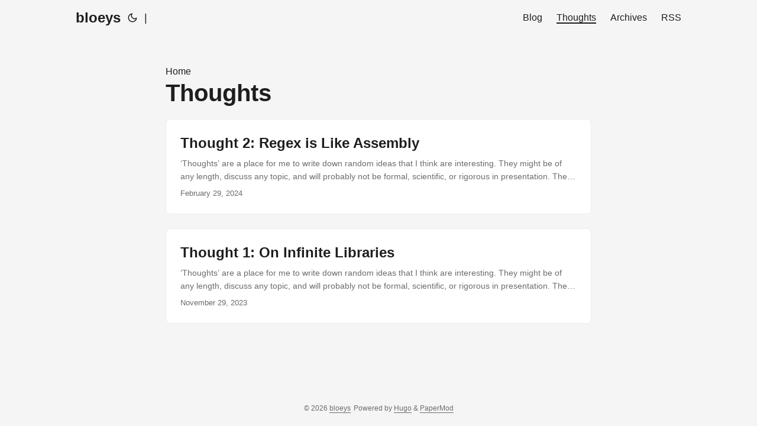

--- FILE ---
content_type: text/html; charset=utf-8
request_url: https://bloeys.com/thoughts/
body_size: 3441
content:
<!DOCTYPE html>
<html lang="en" dir="auto">

<head><meta charset="utf-8">
<meta http-equiv="X-UA-Compatible" content="IE=edge">
<meta name="viewport" content="width=device-width, initial-scale=1, shrink-to-fit=no">
<meta name="robots" content="index, follow">
<title>Thoughts | bloeys</title>
<meta name="keywords" content="">
<meta name="description" content="Thoughts - bloeys">
<meta name="author" content="">
<link rel="canonical" href="https://bloeys.com/thoughts/">
<link crossorigin="anonymous" href="/assets/css/stylesheet.9329d037bc79464b26647fb72e079cd738f5d2418b1df4da3b515db9e22cb4d9.css" integrity="sha256-kynQN7x5RksmZH&#43;3Lgec1zj10kGLHfTaO1FdueIstNk=" rel="preload stylesheet" as="style">
<link rel="icon" href="https://bloeys.com/favicon.ico">
<link rel="icon" type="image/png" sizes="16x16" href="https://bloeys.com/favicon-16x16.png">
<link rel="icon" type="image/png" sizes="32x32" href="https://bloeys.com/favicon-32x32.png">
<link rel="apple-touch-icon" href="https://bloeys.com/apple-touch-icon.png">
<link rel="mask-icon" href="https://bloeys.com/safari-pinned-tab.svg">
<meta name="theme-color" content="#2e2e33">
<meta name="msapplication-TileColor" content="#2e2e33">
<link rel="alternate" type="application/rss+xml" href="https://bloeys.com/thoughts/index.xml">
<link rel="alternate" hreflang="en" href="https://bloeys.com/thoughts/">
<noscript>
    <style>
        #theme-toggle,
        .top-link {
            display: none;
        }

    </style>
    <style>
        @media (prefers-color-scheme: dark) {
            :root {
                --theme: rgb(29, 30, 32);
                --entry: rgb(46, 46, 51);
                --primary: rgb(218, 218, 219);
                --secondary: rgb(155, 156, 157);
                --tertiary: rgb(65, 66, 68);
                --content: rgb(196, 196, 197);
                --hljs-bg: rgb(46, 46, 51);
                --code-bg: rgb(55, 56, 62);
                --border: rgb(51, 51, 51);
            }

            .list {
                background: var(--theme);
            }

            .list:not(.dark)::-webkit-scrollbar-track {
                background: 0 0;
            }

            .list:not(.dark)::-webkit-scrollbar-thumb {
                border-color: var(--theme);
            }
        }

    </style>
</noscript>
<script async src="https://www.googletagmanager.com/gtag/js?id=G-69BK6DZHP0"></script>
<script>
var doNotTrack = false;
if (!doNotTrack) {
	window.dataLayer = window.dataLayer || [];
	function gtag(){dataLayer.push(arguments);}
	gtag('js', new Date());
	gtag('config', 'G-69BK6DZHP0', { 'anonymize_ip': false });
}
</script>
<meta property="og:title" content="Thoughts" />
<meta property="og:description" content="Programming, tech, and other stuff" />
<meta property="og:type" content="website" />
<meta property="og:url" content="https://bloeys.com/thoughts/" /><meta property="og:site_name" content="bloeys" />

<meta name="twitter:card" content="summary"/>
<meta name="twitter:title" content="Thoughts"/>
<meta name="twitter:description" content="Programming, tech, and other stuff"/>


<script type="application/ld+json">
{
  "@context": "https://schema.org",
  "@type": "BreadcrumbList",
  "itemListElement": [
    {
      "@type": "ListItem",
      "position":  1 ,
      "name": "Thoughts",
      "item": "https://bloeys.com/thoughts/"
    }
  ]
}
</script>
     <script
    id="MathJax-script"
    async
    src="https://cdn.jsdelivr.net/npm/mathjax@4/tex-mml-chtml.js"
></script>

<script>
    MathJax = {
        tex: {
            
            displayMath: [
                ["\\[", "\\]"],
                ["$$", "$$"],
            ], 
            inlineMath: [
                ["\\(", "\\)"],
                ["$", "$"],
            ], 
        },
        loader: {
            load: ["ui/safe"],
        },
    };
</script>
 
</head>

<body class="list" id="top">
<script>
    if (localStorage.getItem("pref-theme") === "dark") {
        document.body.classList.add('dark');
    } else if (localStorage.getItem("pref-theme") === "light") {
        document.body.classList.remove('dark')
    } else if (window.matchMedia('(prefers-color-scheme: dark)').matches) {
        document.body.classList.add('dark');
    }

</script>

<header class="header">
    <nav class="nav">
        <div class="logo">
            <a href="https://bloeys.com/" accesskey="h" title="bloeys (Alt + H)">bloeys</a>
            <div class="logo-switches">
                <button id="theme-toggle" accesskey="t" title="(Alt + T)">
                    <svg id="moon" xmlns="http://www.w3.org/2000/svg" width="24" height="18" viewBox="0 0 24 24"
                        fill="none" stroke="currentColor" stroke-width="2" stroke-linecap="round"
                        stroke-linejoin="round">
                        <path d="M21 12.79A9 9 0 1 1 11.21 3 7 7 0 0 0 21 12.79z"></path>
                    </svg>
                    <svg id="sun" xmlns="http://www.w3.org/2000/svg" width="24" height="18" viewBox="0 0 24 24"
                        fill="none" stroke="currentColor" stroke-width="2" stroke-linecap="round"
                        stroke-linejoin="round">
                        <circle cx="12" cy="12" r="5"></circle>
                        <line x1="12" y1="1" x2="12" y2="3"></line>
                        <line x1="12" y1="21" x2="12" y2="23"></line>
                        <line x1="4.22" y1="4.22" x2="5.64" y2="5.64"></line>
                        <line x1="18.36" y1="18.36" x2="19.78" y2="19.78"></line>
                        <line x1="1" y1="12" x2="3" y2="12"></line>
                        <line x1="21" y1="12" x2="23" y2="12"></line>
                        <line x1="4.22" y1="19.78" x2="5.64" y2="18.36"></line>
                        <line x1="18.36" y1="5.64" x2="19.78" y2="4.22"></line>
                    </svg>
                </button>
                <ul class="lang-switch"><li>|</li>
                </ul>
            </div>
        </div>
        <ul id="menu">
            <li>
                <a href="https://bloeys.com/blog/" title="Blog">
                    <span>Blog</span>
                </a>
            </li>
            <li>
                <a href="https://bloeys.com/thoughts/" title="Thoughts">
                    <span class="active">Thoughts</span>
                </a>
            </li>
            <li>
                <a href="https://bloeys.com/archives/" title="Archives">
                    <span>Archives</span>
                </a>
            </li>
            <li>
                <a href="https://bloeys.com/index.xml" title="RSS">
                    <span>RSS</span>
                </a>
            </li>
        </ul>
    </nav>
</header>
<main class="main"> 
<header class="page-header"><div class="breadcrumbs"><a href="https://bloeys.com/">Home</a></div>
  <h1>
    Thoughts
  </h1>
</header>

<article class="post-entry"> 
  <header class="entry-header">
    <h2>Thought 2: Regex is Like Assembly
    </h2>
  </header>
  <div class="entry-content">
    <p>‘Thoughts’ are a place for me to write down random ideas that I think are interesting. They might be of any length, discuss any topic, and will probably not be formal, scientific, or rigorous in presentation.
They are also, in some sense, a way for me to connect with interesting people, so if something here piques your interest or you have some comments to make, please do reach out! (omar at bloeys dot com)...</p>
  </div>
  <footer class="entry-footer"><span title='2024-02-29 00:00:00 +0000 UTC'>February 29, 2024</span></footer>
  <a class="entry-link" aria-label="post link to Thought 2: Regex is Like Assembly" href="https://bloeys.com/thoughts/thought-2-regex-is-like-assembly/"></a>
</article>

<article class="post-entry"> 
  <header class="entry-header">
    <h2>Thought 1: On Infinite Libraries
    </h2>
  </header>
  <div class="entry-content">
    <p>‘Thoughts’ are a place for me to write down random ideas that I think are interesting. They might be of any length, discuss any topic, and will probably not be formal, scientific, or rigorous in presentation.
They are also, in some sense, a way for me to connect with interesting people, so if something here piques your interest or you have some comments to make, please do reach out! (omar at bloeys dot com)...</p>
  </div>
  <footer class="entry-footer"><span title='2023-11-29 00:00:00 +0000 UTC'>November 29, 2023</span></footer>
  <a class="entry-link" aria-label="post link to Thought 1: On Infinite Libraries" href="https://bloeys.com/thoughts/thought-1-on-infinite-libraries/"></a>
</article>
    </main>
    
<footer class="footer">
    <span>&copy; 2026 <a href="https://bloeys.com/">bloeys</a></span>
    <span>
        Powered by
        <a href="https://gohugo.io/" rel="noopener noreferrer" target="_blank">Hugo</a> &
        <a href="https://github.com/adityatelange/hugo-PaperMod/" rel="noopener" target="_blank">PaperMod</a>
    </span>
</footer>
<a href="#top" aria-label="go to top" title="Go to Top (Alt + G)" class="top-link" id="top-link" accesskey="g">
    <svg xmlns="http://www.w3.org/2000/svg" viewBox="0 0 12 6" fill="currentColor">
        <path d="M12 6H0l6-6z" />
    </svg>
</a>

<script>
    let menu = document.getElementById('menu')
    if (menu) {
        menu.scrollLeft = localStorage.getItem("menu-scroll-position");
        menu.onscroll = function () {
            localStorage.setItem("menu-scroll-position", menu.scrollLeft);
        }
    }

    document.querySelectorAll('a[href^="#"]').forEach(anchor => {
        anchor.addEventListener("click", function (e) {
            e.preventDefault();
            var id = this.getAttribute("href").substr(1);
            if (!window.matchMedia('(prefers-reduced-motion: reduce)').matches) {
                document.querySelector(`[id='${decodeURIComponent(id)}']`).scrollIntoView({
                    behavior: "smooth"
                });
            } else {
                document.querySelector(`[id='${decodeURIComponent(id)}']`).scrollIntoView();
            }
            if (id === "top") {
                history.replaceState(null, null, " ");
            } else {
                history.pushState(null, null, `#${id}`);
            }
        });
    });

</script>
<script>
    var mybutton = document.getElementById("top-link");
    window.onscroll = function () {
        if (document.body.scrollTop > 800 || document.documentElement.scrollTop > 800) {
            mybutton.style.visibility = "visible";
            mybutton.style.opacity = "1";
        } else {
            mybutton.style.visibility = "hidden";
            mybutton.style.opacity = "0";
        }
    };

</script>
<script>
    document.getElementById("theme-toggle").addEventListener("click", () => {
        if (document.body.className.includes("dark")) {
            document.body.classList.remove('dark');
            localStorage.setItem("pref-theme", 'light');
        } else {
            document.body.classList.add('dark');
            localStorage.setItem("pref-theme", 'dark');
        }
    })

</script>
<script defer src="https://static.cloudflareinsights.com/beacon.min.js/vcd15cbe7772f49c399c6a5babf22c1241717689176015" integrity="sha512-ZpsOmlRQV6y907TI0dKBHq9Md29nnaEIPlkf84rnaERnq6zvWvPUqr2ft8M1aS28oN72PdrCzSjY4U6VaAw1EQ==" data-cf-beacon='{"version":"2024.11.0","token":"d4d2838f3b75485c988ee56db342ee3f","r":1,"server_timing":{"name":{"cfCacheStatus":true,"cfEdge":true,"cfExtPri":true,"cfL4":true,"cfOrigin":true,"cfSpeedBrain":true},"location_startswith":null}}' crossorigin="anonymous"></script>
</body>

</html>
